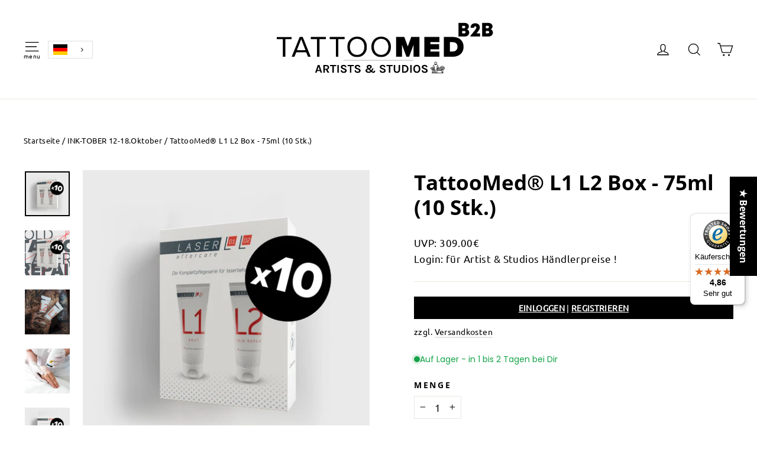

--- FILE ---
content_type: text/json
request_url: https://conf.config-security.com/model
body_size: 85
content:
{"title":"recommendation AI model (keras)","structure":"release_id=0x74:67:2b:43:27:5b:28:33:39:4c:5b:27:36:24:6f:4f:72:4b:4d:31:5f:4f:2a:5d:47:79:3b:39:4a;keras;pblflwd9kty2iq6x2rmqvb7cpnm3uzhplzusypo1jhqrlm4h1nxv7pf34hqyfywzmmgix7sd","weights":"../weights/74672b43.h5","biases":"../biases/74672b43.h5"}

--- FILE ---
content_type: image/svg+xml
request_url: https://b2b.tattoomed.de/cdn/shop/files/1_400x.svg?v=1680779283
body_size: 8449
content:
<svg xmlns="http://www.w3.org/2000/svg" xmlns:xlink="http://www.w3.org/1999/xlink" width="1200" zoomAndPan="magnify" viewBox="0 0 900 225" height="300" preserveAspectRatio="xMidYMid meet" version="1.0"><defs><g/><clipPath id="1d32de4749"><path d="M 62.542969 66 L 120 66 L 120 142 L 62.542969 142 Z M 62.542969 66 " clip-rule="nonzero"/></clipPath><clipPath id="f336ce1771"><path d="M 331 65 L 406 65 L 406 143.226562 L 331 143.226562 Z M 331 65 " clip-rule="nonzero"/></clipPath><clipPath id="f25a45288c"><path d="M 422 65 L 498 65 L 498 143.226562 L 422 143.226562 Z M 422 65 " clip-rule="nonzero"/></clipPath><clipPath id="34382e7a67"><path d="M 647.304688 182 L 660 182 L 660 190 L 647.304688 190 Z M 647.304688 182 " clip-rule="nonzero"/></clipPath><clipPath id="4e7bfbd308"><path d="M 675 182 L 702.804688 182 L 702.804688 190 L 675 190 Z M 675 182 " clip-rule="nonzero"/></clipPath></defs><g clip-path="url(#1d32de4749)"><path fill="#000000" d="M 86.335938 74.808594 L 62.542969 74.808594 L 62.542969 66.441406 L 119.59375 66.441406 L 119.59375 74.808594 L 95.636719 74.808594 L 95.636719 141.851562 L 86.335938 141.851562 Z M 86.335938 74.808594 " fill-opacity="1" fill-rule="nonzero"/></g><path fill="#000000" d="M 175.027344 125.117188 L 136.972656 125.117188 L 130.265625 141.851562 L 119.890625 141.851562 L 150.109375 66.441406 L 161.722656 66.441406 L 192.050781 141.851562 L 181.679688 141.851562 Z M 139.621094 116.753906 L 172.207031 116.753906 L 155.972656 74.808594 Z M 139.621094 116.753906 " fill-opacity="1" fill-rule="nonzero"/><path fill="#000000" d="M 216.238281 74.808594 L 192.445312 74.808594 L 192.445312 66.441406 L 249.511719 66.441406 L 249.511719 74.808594 L 225.550781 74.808594 L 225.550781 141.851562 L 216.195312 141.851562 Z M 216.238281 74.808594 " fill-opacity="1" fill-rule="nonzero"/><path fill="#000000" d="M 287.945312 74.808594 L 264.15625 74.808594 L 264.15625 66.441406 L 321.207031 66.441406 L 321.207031 74.808594 L 297.246094 74.808594 L 297.246094 141.851562 L 287.890625 141.851562 Z M 287.945312 74.808594 " fill-opacity="1" fill-rule="nonzero"/><g clip-path="url(#f336ce1771)"><path fill="#000000" d="M 368.648438 65.199219 C 390.859375 65.199219 405.96875 81.929688 405.96875 104.203125 C 405.96875 126.476562 390.929688 143.207031 368.648438 143.207031 C 346.363281 143.207031 331.328125 126.476562 331.328125 104.203125 C 331.328125 81.929688 346.320312 65.199219 368.648438 65.199219 Z M 368.648438 73.5625 C 351.734375 73.5625 341.023438 86.566406 341.023438 104.203125 C 341.023438 121.839844 351.734375 134.839844 368.648438 134.839844 C 385.558594 134.839844 396.269531 121.726562 396.269531 104.203125 C 396.269531 86.679688 385.445312 73.5625 368.648438 73.5625 Z M 368.648438 73.5625 " fill-opacity="1" fill-rule="nonzero"/></g><g clip-path="url(#f25a45288c)"><path fill="#000000" d="M 460.058594 65.199219 C 482.269531 65.199219 497.378906 81.929688 497.378906 104.203125 C 497.378906 126.476562 482.269531 143.207031 460.058594 143.207031 C 437.847656 143.207031 422.738281 126.476562 422.738281 104.203125 C 422.738281 81.929688 437.734375 65.199219 460.058594 65.199219 Z M 460.058594 73.5625 C 443.144531 73.5625 432.433594 86.566406 432.433594 104.203125 C 432.433594 121.839844 443.144531 134.839844 460.058594 134.839844 C 476.972656 134.839844 487.683594 121.726562 487.683594 104.203125 C 487.683594 86.679688 476.902344 73.5625 460.058594 73.5625 Z M 460.058594 73.5625 " fill-opacity="1" fill-rule="nonzero"/></g><path fill="#000000" d="M 583.253906 141.851562 L 583.253906 96.515625 L 566.453125 141.851562 L 556.304688 141.851562 L 539.503906 96.515625 L 539.503906 141.851562 L 516.730469 141.851562 L 516.730469 66.441406 L 548.1875 66.441406 L 561.378906 102.621094 L 574.570312 66.441406 L 606.027344 66.441406 L 606.027344 141.851562 Z M 583.253906 141.851562 " fill-opacity="1" fill-rule="nonzero"/><path fill="#000000" d="M 624.519531 141.851562 L 624.519531 66.441406 L 681.570312 66.441406 L 681.570312 86.339844 L 647.292969 86.339844 L 647.292969 93.800781 L 680.78125 93.800781 L 680.78125 113.699219 L 647.292969 113.699219 L 647.292969 121.953125 L 681.570312 121.953125 L 681.570312 141.851562 Z M 624.519531 141.851562 " fill-opacity="1" fill-rule="nonzero"/><path fill="#000000" d="M 698.863281 141.851562 L 698.863281 66.441406 L 732.464844 66.441406 C 756.140625 66.441406 773.730469 80.007812 773.730469 104.089844 C 773.730469 128.171875 756.140625 141.851562 732.574219 141.851562 Z M 750.617188 104.089844 C 750.617188 93.914062 744.753906 86.339844 732.574219 86.339844 L 721.640625 86.339844 L 721.640625 121.953125 L 732.464844 121.953125 C 743.851562 121.953125 750.617188 113.585938 750.617188 104.089844 Z M 750.617188 104.089844 " fill-opacity="1" fill-rule="nonzero"/><g fill="#000000" fill-opacity="1"><g transform="translate(749.546033, 64.721204)"><g><path d="M 37.773438 -27.332031 C 41.699219 -29.773438 44.292969 -33.921875 44.292969 -38.515625 C 44.292969 -46.21875 37.550781 -51.773438 28.367188 -51.773438 L 4.960938 -51.773438 L 4.960938 0.0742188 L 28.886719 0.0742188 C 38.441406 0.0742188 45.699219 -6.296875 45.699219 -14.738281 C 45.699219 -20.367188 42.660156 -25.035156 37.773438 -27.332031 Z M 30.738281 -36.144531 C 30.738281 -33.476562 28.886719 -31.625 25.921875 -31.625 L 18.664062 -31.625 L 18.664062 -40.664062 L 25.921875 -40.664062 C 28.886719 -40.664062 30.738281 -38.882812 30.738281 -36.144531 Z M 26.441406 -11.703125 L 18.664062 -11.703125 L 18.664062 -21.109375 L 26.441406 -21.109375 C 29.550781 -21.109375 31.550781 -19.183594 31.550781 -16.441406 C 31.550781 -13.628906 29.550781 -11.703125 26.441406 -11.703125 Z M 26.441406 -11.703125 "/></g></g></g><g fill="#000000" fill-opacity="1"><g transform="translate(797.762486, 64.721204)"><g><path d="M 24.886719 -11.628906 C 35.402344 -23.847656 37.699219 -28.589844 37.699219 -34.8125 C 37.699219 -44.070312 30.515625 -50.4375 20.070312 -50.4375 C 9.257812 -50.4375 2.742188 -43.921875 2.742188 -33.921875 L 2.742188 -33.035156 L 15.777344 -33.035156 L 15.777344 -33.996094 C 15.777344 -36.957031 17.480469 -38.808594 20.21875 -38.808594 C 22.738281 -38.808594 24.515625 -37.03125 24.515625 -34.367188 C 24.515625 -30.144531 21.773438 -26.367188 1.925781 -2.960938 L 1.925781 0 L 38.589844 0 L 38.589844 -11.628906 Z M 24.886719 -11.628906 "/></g></g></g><g fill="#000000" fill-opacity="1"><g transform="translate(839.609335, 64.721204)"><g><path d="M 37.773438 -27.332031 C 41.699219 -29.773438 44.292969 -33.921875 44.292969 -38.515625 C 44.292969 -46.21875 37.550781 -51.773438 28.367188 -51.773438 L 4.960938 -51.773438 L 4.960938 0.0742188 L 28.886719 0.0742188 C 38.441406 0.0742188 45.699219 -6.296875 45.699219 -14.738281 C 45.699219 -20.367188 42.660156 -25.035156 37.773438 -27.332031 Z M 30.738281 -36.144531 C 30.738281 -33.476562 28.886719 -31.625 25.921875 -31.625 L 18.664062 -31.625 L 18.664062 -40.664062 L 25.921875 -40.664062 C 28.886719 -40.664062 30.738281 -38.882812 30.738281 -36.144531 Z M 26.441406 -11.703125 L 18.664062 -11.703125 L 18.664062 -21.109375 L 26.441406 -21.109375 C 29.550781 -21.109375 31.550781 -19.183594 31.550781 -16.441406 C 31.550781 -13.628906 29.550781 -11.703125 26.441406 -11.703125 Z M 26.441406 -11.703125 "/></g></g></g><g fill="#000000" fill-opacity="1"><g transform="translate(207.923461, 202.731779)"><g><path d="M 1 0 L 10.984375 -29.359375 L 17.6875 -29.359375 L 27.28125 0 L 21.671875 0 L 19.625 -6.328125 L 8.734375 -6.328125 L 6.65625 0 Z M 10.09375 -10.359375 L 18.359375 -10.359375 L 14.25 -22.984375 Z M 10.09375 -10.359375 "/></g></g></g><g fill="#000000" fill-opacity="1"><g transform="translate(236.22096, 202.731779)"><g><path d="M 4.203125 0 L 4.203125 -29.359375 L 15.0625 -29.359375 C 18.570312 -29.359375 21.265625 -28.535156 23.140625 -26.890625 C 25.023438 -25.242188 25.96875 -23.066406 25.96875 -20.359375 C 25.96875 -17.691406 25.023438 -15.535156 23.140625 -13.890625 C 21.265625 -12.253906 18.570312 -11.4375 15.0625 -11.4375 L 9.546875 -11.4375 L 9.546875 0 Z M 20.078125 0 L 12.296875 -13.75 L 18 -13.75 L 27.046875 0 Z M 9.546875 -15.015625 L 14.515625 -15.015625 C 16.472656 -15.015625 17.957031 -15.460938 18.96875 -16.359375 C 19.976562 -17.253906 20.484375 -18.421875 20.484375 -19.859375 C 20.484375 -21.316406 20.023438 -22.492188 19.109375 -23.390625 C 18.191406 -24.296875 16.84375 -24.75 15.0625 -24.75 L 9.546875 -24.75 Z M 9.546875 -15.015625 "/></g></g></g><g fill="#000000" fill-opacity="1"><g transform="translate(265.332778, 202.731779)"><g><path d="M 0.265625 -24.75 L 0.265625 -29.359375 L 23.796875 -29.359375 L 23.796875 -24.75 L 13.5 -24.75 L 14.703125 -25.96875 L 14.703125 0 L 9.359375 0 L 9.359375 -25.96875 L 10.5625 -24.75 Z M 0.265625 -24.75 "/></g></g></g><g fill="#000000" fill-opacity="1"><g transform="translate(289.377734, 202.731779)"><g><path d="M 4.203125 0 L 4.203125 -29.359375 L 9.546875 -29.359375 L 9.546875 0 Z M 4.203125 0 "/></g></g></g><g fill="#000000" fill-opacity="1"><g transform="translate(303.153258, 202.731779)"><g><path d="M 14.4375 0.640625 C 12.394531 0.640625 10.519531 0.285156 8.8125 -0.421875 C 7.101562 -1.140625 5.710938 -2.21875 4.640625 -3.65625 C 3.578125 -5.101562 3.007812 -6.945312 2.9375 -9.1875 L 8.1875 -9.1875 C 8.1875 -8.050781 8.460938 -7.117188 9.015625 -6.390625 C 9.578125 -5.671875 10.328125 -5.132812 11.265625 -4.78125 C 12.210938 -4.425781 13.253906 -4.25 14.390625 -4.25 C 15.472656 -4.25 16.4375 -4.390625 17.28125 -4.671875 C 18.132812 -4.960938 18.804688 -5.375 19.296875 -5.90625 C 19.785156 -6.445312 20.03125 -7.085938 20.03125 -7.828125 C 20.03125 -8.804688 19.734375 -9.570312 19.140625 -10.125 C 18.546875 -10.6875 17.59375 -11.203125 16.28125 -11.671875 L 10.5 -13.984375 C 8.238281 -14.867188 6.503906 -15.898438 5.296875 -17.078125 C 4.085938 -18.253906 3.484375 -19.875 3.484375 -21.9375 C 3.484375 -24.320312 4.425781 -26.25 6.3125 -27.71875 C 8.195312 -29.195312 10.828125 -29.9375 14.203125 -29.9375 C 17.492188 -29.9375 20.035156 -29.171875 21.828125 -27.640625 C 23.617188 -26.117188 24.632812 -23.992188 24.875 -21.265625 L 19.625 -21.265625 C 19.4375 -22.421875 18.910156 -23.347656 18.046875 -24.046875 C 17.191406 -24.753906 15.910156 -25.109375 14.203125 -25.109375 C 12.691406 -25.109375 11.5 -24.796875 10.625 -24.171875 C 9.75 -23.546875 9.3125 -22.753906 9.3125 -21.796875 C 9.3125 -20.984375 9.585938 -20.335938 10.140625 -19.859375 C 10.691406 -19.390625 11.546875 -18.9375 12.703125 -18.5 L 19.140625 -16.015625 C 21.304688 -15.171875 22.96875 -14.109375 24.125 -12.828125 C 25.289062 -11.546875 25.875 -9.9375 25.875 -8 C 25.875 -6.238281 25.425781 -4.710938 24.53125 -3.421875 C 23.644531 -2.140625 22.347656 -1.140625 20.640625 -0.421875 C 18.941406 0.285156 16.875 0.640625 14.4375 0.640625 Z M 14.4375 0.640625 "/></g></g></g><g fill="#000000" fill-opacity="1"><g transform="translate(331.993635, 202.731779)"><g><path d="M 0.265625 -24.75 L 0.265625 -29.359375 L 23.796875 -29.359375 L 23.796875 -24.75 L 13.5 -24.75 L 14.703125 -25.96875 L 14.703125 0 L 9.359375 0 L 9.359375 -25.96875 L 10.5625 -24.75 Z M 0.265625 -24.75 "/></g></g></g><g fill="#000000" fill-opacity="1"><g transform="translate(356.038595, 202.731779)"><g><path d="M 14.4375 0.640625 C 12.394531 0.640625 10.519531 0.285156 8.8125 -0.421875 C 7.101562 -1.140625 5.710938 -2.21875 4.640625 -3.65625 C 3.578125 -5.101562 3.007812 -6.945312 2.9375 -9.1875 L 8.1875 -9.1875 C 8.1875 -8.050781 8.460938 -7.117188 9.015625 -6.390625 C 9.578125 -5.671875 10.328125 -5.132812 11.265625 -4.78125 C 12.210938 -4.425781 13.253906 -4.25 14.390625 -4.25 C 15.472656 -4.25 16.4375 -4.390625 17.28125 -4.671875 C 18.132812 -4.960938 18.804688 -5.375 19.296875 -5.90625 C 19.785156 -6.445312 20.03125 -7.085938 20.03125 -7.828125 C 20.03125 -8.804688 19.734375 -9.570312 19.140625 -10.125 C 18.546875 -10.6875 17.59375 -11.203125 16.28125 -11.671875 L 10.5 -13.984375 C 8.238281 -14.867188 6.503906 -15.898438 5.296875 -17.078125 C 4.085938 -18.253906 3.484375 -19.875 3.484375 -21.9375 C 3.484375 -24.320312 4.425781 -26.25 6.3125 -27.71875 C 8.195312 -29.195312 10.828125 -29.9375 14.203125 -29.9375 C 17.492188 -29.9375 20.035156 -29.171875 21.828125 -27.640625 C 23.617188 -26.117188 24.632812 -23.992188 24.875 -21.265625 L 19.625 -21.265625 C 19.4375 -22.421875 18.910156 -23.347656 18.046875 -24.046875 C 17.191406 -24.753906 15.910156 -25.109375 14.203125 -25.109375 C 12.691406 -25.109375 11.5 -24.796875 10.625 -24.171875 C 9.75 -23.546875 9.3125 -22.753906 9.3125 -21.796875 C 9.3125 -20.984375 9.585938 -20.335938 10.140625 -19.859375 C 10.691406 -19.390625 11.546875 -18.9375 12.703125 -18.5 L 19.140625 -16.015625 C 21.304688 -15.171875 22.96875 -14.109375 24.125 -12.828125 C 25.289062 -11.546875 25.875 -9.9375 25.875 -8 C 25.875 -6.238281 25.425781 -4.710938 24.53125 -3.421875 C 23.644531 -2.140625 22.347656 -1.140625 20.640625 -0.421875 C 18.941406 0.285156 16.875 0.640625 14.4375 0.640625 Z M 14.4375 0.640625 "/></g></g></g><g fill="#000000" fill-opacity="1"><g transform="translate(384.878972, 202.731779)"><g/></g></g><g fill="#000000" fill-opacity="1"><g transform="translate(396.324635, 202.731779)"><g><path d="M 34.203125 0.640625 C 32.734375 0.640625 31.363281 0.316406 30.09375 -0.328125 C 28.832031 -0.972656 27.488281 -1.945312 26.0625 -3.25 L 11.71875 -16.234375 C 10.769531 -17.097656 9.988281 -18.085938 9.375 -19.203125 C 8.757812 -20.316406 8.453125 -21.484375 8.453125 -22.703125 C 8.453125 -24.035156 8.835938 -25.238281 9.609375 -26.3125 C 10.378906 -27.394531 11.503906 -28.253906 12.984375 -28.890625 C 14.460938 -29.535156 16.253906 -29.859375 18.359375 -29.859375 C 20.398438 -29.859375 22.140625 -29.539062 23.578125 -28.90625 C 25.015625 -28.269531 26.117188 -27.414062 26.890625 -26.34375 C 27.660156 -25.28125 28.046875 -24.097656 28.046875 -22.796875 C 28.046875 -21.441406 27.710938 -20.222656 27.046875 -19.140625 C 26.390625 -18.066406 25.394531 -17.101562 24.0625 -16.25 C 22.738281 -15.394531 21.082031 -14.640625 19.09375 -13.984375 L 16.28125 -16.59375 C 17.632812 -17.125 18.742188 -17.664062 19.609375 -18.21875 C 20.484375 -18.769531 21.128906 -19.359375 21.546875 -19.984375 C 21.960938 -20.617188 22.171875 -21.332031 22.171875 -22.125 C 22.171875 -23.019531 21.816406 -23.757812 21.109375 -24.34375 C 20.410156 -24.9375 19.492188 -25.234375 18.359375 -25.234375 C 17.046875 -25.234375 16.046875 -24.910156 15.359375 -24.265625 C 14.679688 -23.628906 14.34375 -22.851562 14.34375 -21.9375 C 14.34375 -21.238281 14.515625 -20.582031 14.859375 -19.96875 C 15.203125 -19.351562 15.738281 -18.710938 16.46875 -18.046875 L 30.359375 -5.515625 C 30.910156 -5.046875 31.421875 -4.6875 31.890625 -4.4375 C 32.367188 -4.195312 32.957031 -4.078125 33.65625 -4.078125 C 34.375 -4.078125 34.992188 -4.335938 35.515625 -4.859375 C 36.035156 -5.390625 36.320312 -6.242188 36.375 -7.421875 L 41.203125 -7.421875 C 41.148438 -4.960938 40.539062 -3.003906 39.375 -1.546875 C 38.21875 -0.0859375 36.492188 0.640625 34.203125 0.640625 Z M 16.28125 0.640625 C 14.613281 0.640625 13.046875 0.414062 11.578125 -0.03125 C 10.117188 -0.488281 8.828125 -1.125 7.703125 -1.9375 C 6.585938 -2.757812 5.71875 -3.71875 5.09375 -4.8125 C 4.46875 -5.90625 4.15625 -7.09375 4.15625 -8.375 C 4.15625 -10.6875 5.101562 -12.445312 7 -13.65625 C 8.894531 -14.863281 11.519531 -15.601562 14.875 -15.875 L 16.59375 -12.984375 C 14.289062 -12.785156 12.625 -12.320312 11.59375 -11.59375 C 10.5625 -10.863281 10.046875 -9.894531 10.046875 -8.6875 C 10.046875 -7.851562 10.289062 -7.097656 10.78125 -6.421875 C 11.28125 -5.753906 12 -5.21875 12.9375 -4.8125 C 13.875 -4.40625 15.003906 -4.203125 16.328125 -4.203125 C 18.015625 -4.203125 19.570312 -4.535156 21 -5.203125 C 22.4375 -5.878906 23.757812 -6.816406 24.96875 -8.015625 C 26.1875 -9.210938 27.289062 -10.617188 28.28125 -12.234375 C 29.28125 -13.859375 30.164062 -15.628906 30.9375 -17.546875 L 34.515625 -15.5625 C 33.703125 -13.144531 32.695312 -10.945312 31.5 -8.96875 C 30.300781 -6.988281 28.929688 -5.28125 27.390625 -3.84375 C 25.847656 -2.414062 24.144531 -1.3125 22.28125 -0.53125 C 20.425781 0.25 18.425781 0.640625 16.28125 0.640625 Z M 16.28125 0.640625 "/></g></g></g><g fill="#000000" fill-opacity="1"><g transform="translate(439.981052, 202.731779)"><g/></g></g><g fill="#000000" fill-opacity="1"><g transform="translate(451.426733, 202.731779)"><g><path d="M 14.4375 0.640625 C 12.394531 0.640625 10.519531 0.285156 8.8125 -0.421875 C 7.101562 -1.140625 5.710938 -2.21875 4.640625 -3.65625 C 3.578125 -5.101562 3.007812 -6.945312 2.9375 -9.1875 L 8.1875 -9.1875 C 8.1875 -8.050781 8.460938 -7.117188 9.015625 -6.390625 C 9.578125 -5.671875 10.328125 -5.132812 11.265625 -4.78125 C 12.210938 -4.425781 13.253906 -4.25 14.390625 -4.25 C 15.472656 -4.25 16.4375 -4.390625 17.28125 -4.671875 C 18.132812 -4.960938 18.804688 -5.375 19.296875 -5.90625 C 19.785156 -6.445312 20.03125 -7.085938 20.03125 -7.828125 C 20.03125 -8.804688 19.734375 -9.570312 19.140625 -10.125 C 18.546875 -10.6875 17.59375 -11.203125 16.28125 -11.671875 L 10.5 -13.984375 C 8.238281 -14.867188 6.503906 -15.898438 5.296875 -17.078125 C 4.085938 -18.253906 3.484375 -19.875 3.484375 -21.9375 C 3.484375 -24.320312 4.425781 -26.25 6.3125 -27.71875 C 8.195312 -29.195312 10.828125 -29.9375 14.203125 -29.9375 C 17.492188 -29.9375 20.035156 -29.171875 21.828125 -27.640625 C 23.617188 -26.117188 24.632812 -23.992188 24.875 -21.265625 L 19.625 -21.265625 C 19.4375 -22.421875 18.910156 -23.347656 18.046875 -24.046875 C 17.191406 -24.753906 15.910156 -25.109375 14.203125 -25.109375 C 12.691406 -25.109375 11.5 -24.796875 10.625 -24.171875 C 9.75 -23.546875 9.3125 -22.753906 9.3125 -21.796875 C 9.3125 -20.984375 9.585938 -20.335938 10.140625 -19.859375 C 10.691406 -19.390625 11.546875 -18.9375 12.703125 -18.5 L 19.140625 -16.015625 C 21.304688 -15.171875 22.96875 -14.109375 24.125 -12.828125 C 25.289062 -11.546875 25.875 -9.9375 25.875 -8 C 25.875 -6.238281 25.425781 -4.710938 24.53125 -3.421875 C 23.644531 -2.140625 22.347656 -1.140625 20.640625 -0.421875 C 18.941406 0.285156 16.875 0.640625 14.4375 0.640625 Z M 14.4375 0.640625 "/></g></g></g><g fill="#000000" fill-opacity="1"><g transform="translate(480.267119, 202.731779)"><g><path d="M 0.265625 -24.75 L 0.265625 -29.359375 L 23.796875 -29.359375 L 23.796875 -24.75 L 13.5 -24.75 L 14.703125 -25.96875 L 14.703125 0 L 9.359375 0 L 9.359375 -25.96875 L 10.5625 -24.75 Z M 0.265625 -24.75 "/></g></g></g><g fill="#000000" fill-opacity="1"><g transform="translate(504.312079, 202.731779)"><g><path d="M 3.75 -29.359375 L 9.09375 -29.359375 L 9.09375 -11.078125 C 9.09375 -8.671875 9.707031 -6.929688 10.9375 -5.859375 C 12.164062 -4.785156 13.738281 -4.25 15.65625 -4.25 C 17.582031 -4.25 19.15625 -4.785156 20.375 -5.859375 C 21.59375 -6.929688 22.203125 -8.671875 22.203125 -11.078125 L 22.203125 -29.359375 L 27.546875 -29.359375 L 27.546875 -11.078125 C 27.546875 -8.609375 27.070312 -6.5 26.125 -4.75 C 25.175781 -3 23.816406 -1.660156 22.046875 -0.734375 C 20.273438 0.179688 18.144531 0.640625 15.65625 0.640625 C 13.164062 0.640625 11.035156 0.179688 9.265625 -0.734375 C 7.492188 -1.660156 6.128906 -3 5.171875 -4.75 C 4.222656 -6.5 3.75 -8.609375 3.75 -11.078125 Z M 3.75 -29.359375 "/></g></g></g><g fill="#000000" fill-opacity="1"><g transform="translate(535.527568, 202.731779)"><g><path d="M 4.203125 -29.359375 L 13.703125 -29.359375 C 16.691406 -29.359375 19.304688 -28.757812 21.546875 -27.5625 C 23.796875 -26.363281 25.546875 -24.660156 26.796875 -22.453125 C 28.046875 -20.253906 28.671875 -17.65625 28.671875 -14.65625 C 28.671875 -11.6875 28.046875 -9.101562 26.796875 -6.90625 C 25.546875 -4.71875 23.796875 -3.019531 21.546875 -1.8125 C 19.304688 -0.601562 16.691406 0 13.703125 0 L 4.203125 0 Z M 9.546875 -24.515625 L 9.546875 -4.796875 L 13.703125 -4.796875 C 15.609375 -4.796875 17.25 -5.222656 18.625 -6.078125 C 20 -6.941406 21.0625 -8.113281 21.8125 -9.59375 C 22.5625 -11.082031 22.9375 -12.769531 22.9375 -14.65625 C 22.9375 -16.570312 22.5625 -18.269531 21.8125 -19.75 C 21.0625 -21.226562 20 -22.390625 18.625 -23.234375 C 17.25 -24.085938 15.609375 -24.515625 13.703125 -24.515625 Z M 9.546875 -24.515625 "/></g></g></g><g fill="#000000" fill-opacity="1"><g transform="translate(566.584686, 202.731779)"><g><path d="M 4.203125 0 L 4.203125 -29.359375 L 9.546875 -29.359375 L 9.546875 0 Z M 4.203125 0 "/></g></g></g><g fill="#000000" fill-opacity="1"><g transform="translate(580.360192, 202.731779)"><g><path d="M 15.421875 0.640625 C 12.816406 0.640625 10.515625 0.0664062 8.515625 -1.078125 C 6.515625 -2.222656 4.945312 -3.9375 3.8125 -6.21875 C 2.6875 -8.5 2.125 -11.328125 2.125 -14.703125 C 2.125 -18.140625 2.6875 -20.984375 3.8125 -23.234375 C 4.945312 -25.492188 6.515625 -27.175781 8.515625 -28.28125 C 10.515625 -29.382812 12.816406 -29.9375 15.421875 -29.9375 C 18.046875 -29.9375 20.359375 -29.367188 22.359375 -28.234375 C 24.367188 -27.097656 25.9375 -25.398438 27.0625 -23.140625 C 28.195312 -20.878906 28.765625 -18.066406 28.765625 -14.703125 C 28.765625 -11.273438 28.195312 -8.421875 27.0625 -6.140625 C 25.9375 -3.867188 24.367188 -2.171875 22.359375 -1.046875 C 20.359375 0.078125 18.046875 0.640625 15.421875 0.640625 Z M 15.421875 -4.203125 C 17.816406 -4.203125 19.71875 -5.109375 21.125 -6.921875 C 22.539062 -8.734375 23.25 -11.34375 23.25 -14.75 C 23.25 -18.03125 22.539062 -20.582031 21.125 -22.40625 C 19.71875 -24.238281 17.816406 -25.15625 15.421875 -25.15625 C 13.066406 -25.15625 11.179688 -24.238281 9.765625 -22.40625 C 8.347656 -20.570312 7.640625 -18.003906 7.640625 -14.703125 C 7.640625 -11.304688 8.347656 -8.707031 9.765625 -6.90625 C 11.179688 -5.101562 13.066406 -4.203125 15.421875 -4.203125 Z M 15.421875 -4.203125 "/></g></g></g><g fill="#000000" fill-opacity="1"><g transform="translate(611.23635, 202.731779)"><g><path d="M 14.4375 0.640625 C 12.394531 0.640625 10.519531 0.285156 8.8125 -0.421875 C 7.101562 -1.140625 5.710938 -2.21875 4.640625 -3.65625 C 3.578125 -5.101562 3.007812 -6.945312 2.9375 -9.1875 L 8.1875 -9.1875 C 8.1875 -8.050781 8.460938 -7.117188 9.015625 -6.390625 C 9.578125 -5.671875 10.328125 -5.132812 11.265625 -4.78125 C 12.210938 -4.425781 13.253906 -4.25 14.390625 -4.25 C 15.472656 -4.25 16.4375 -4.390625 17.28125 -4.671875 C 18.132812 -4.960938 18.804688 -5.375 19.296875 -5.90625 C 19.785156 -6.445312 20.03125 -7.085938 20.03125 -7.828125 C 20.03125 -8.804688 19.734375 -9.570312 19.140625 -10.125 C 18.546875 -10.6875 17.59375 -11.203125 16.28125 -11.671875 L 10.5 -13.984375 C 8.238281 -14.867188 6.503906 -15.898438 5.296875 -17.078125 C 4.085938 -18.253906 3.484375 -19.875 3.484375 -21.9375 C 3.484375 -24.320312 4.425781 -26.25 6.3125 -27.71875 C 8.195312 -29.195312 10.828125 -29.9375 14.203125 -29.9375 C 17.492188 -29.9375 20.035156 -29.171875 21.828125 -27.640625 C 23.617188 -26.117188 24.632812 -23.992188 24.875 -21.265625 L 19.625 -21.265625 C 19.4375 -22.421875 18.910156 -23.347656 18.046875 -24.046875 C 17.191406 -24.753906 15.910156 -25.109375 14.203125 -25.109375 C 12.691406 -25.109375 11.5 -24.796875 10.625 -24.171875 C 9.75 -23.546875 9.3125 -22.753906 9.3125 -21.796875 C 9.3125 -20.984375 9.585938 -20.335938 10.140625 -19.859375 C 10.691406 -19.390625 11.546875 -18.9375 12.703125 -18.5 L 19.140625 -16.015625 C 21.304688 -15.171875 22.96875 -14.109375 24.125 -12.828125 C 25.289062 -11.546875 25.875 -9.9375 25.875 -8 C 25.875 -6.238281 25.425781 -4.710938 24.53125 -3.421875 C 23.644531 -2.140625 22.347656 -1.140625 20.640625 -0.421875 C 18.941406 0.285156 16.875 0.640625 14.4375 0.640625 Z M 14.4375 0.640625 "/></g></g></g><path fill="#000000" d="M 692.839844 204.992188 L 694.804688 204.992188 C 695.042969 204.992188 695.242188 204.90625 695.40625 204.742188 C 695.574219 204.578125 695.65625 204.378906 695.65625 204.144531 L 695.65625 191.015625 C 695.644531 190.792969 695.558594 190.601562 695.394531 190.445312 C 695.226562 190.292969 695.03125 190.214844 694.804688 190.214844 C 694.578125 190.214844 694.382812 190.292969 694.21875 190.445312 C 694.054688 190.601562 693.964844 190.792969 693.953125 191.015625 L 693.953125 203.296875 L 693.46875 203.296875 L 690.703125 194.472656 L 690.703125 191.015625 C 690.703125 190.785156 690.621094 190.585938 690.457031 190.421875 C 690.289062 190.257812 690.089844 190.175781 689.855469 190.175781 C 689.621094 190.175781 689.417969 190.257812 689.253906 190.421875 C 689.085938 190.585938 689.003906 190.785156 689.003906 191.015625 L 689.003906 194.609375 C 689.003906 194.691406 689.015625 194.777344 689.042969 194.859375 L 692.03125 204.398438 C 692.085938 204.574219 692.1875 204.714844 692.335938 204.824219 C 692.484375 204.933594 692.652344 204.988281 692.839844 204.992188 Z M 692.839844 204.992188 " fill-opacity="1" fill-rule="nonzero"/><path fill="#000000" d="M 655.125 204.992188 L 657.09375 204.992188 C 657.28125 204.992188 657.449219 204.9375 657.597656 204.828125 C 657.746094 204.71875 657.851562 204.574219 657.90625 204.398438 L 660.890625 194.847656 C 660.917969 194.769531 660.929688 194.683594 660.929688 194.597656 L 660.929688 191.015625 C 660.921875 190.792969 660.832031 190.601562 660.667969 190.445312 C 660.503906 190.292969 660.308594 190.214844 660.082031 190.214844 C 659.855469 190.214844 659.65625 190.292969 659.492188 190.445312 C 659.328125 190.601562 659.242188 190.792969 659.230469 191.015625 L 659.230469 194.480469 L 656.464844 203.304688 L 655.976562 203.304688 L 655.976562 191.023438 C 655.976562 190.789062 655.890625 190.59375 655.726562 190.425781 C 655.558594 190.261719 655.359375 190.179688 655.125 190.179688 C 654.890625 190.179688 654.691406 190.261719 654.523438 190.425781 C 654.359375 190.59375 654.277344 190.789062 654.277344 191.023438 L 654.277344 204.152344 C 654.277344 204.382812 654.359375 204.582031 654.527344 204.746094 C 654.691406 204.910156 654.890625 204.992188 655.125 204.992188 Z M 655.125 204.992188 " fill-opacity="1" fill-rule="nonzero"/><path fill="#000000" d="M 672.484375 195.449219 L 689.863281 195.449219 C 690.097656 195.449219 690.296875 195.367188 690.464844 195.203125 C 690.628906 195.039062 690.710938 194.839844 690.710938 194.609375 C 690.710938 194.375 690.628906 194.175781 690.464844 194.011719 C 690.296875 193.847656 690.097656 193.765625 689.863281 193.765625 L 672.484375 193.765625 C 672.25 193.765625 672.050781 193.847656 671.882812 194.011719 C 671.71875 194.175781 671.636719 194.375 671.636719 194.609375 C 671.636719 194.839844 671.71875 195.039062 671.882812 195.203125 C 672.050781 195.367188 672.25 195.449219 672.484375 195.449219 Z M 672.484375 195.449219 " fill-opacity="1" fill-rule="nonzero"/><path fill="#000000" d="M 652.914062 204.992188 L 697.023438 204.992188 C 697.25 204.980469 697.441406 204.894531 697.597656 204.730469 C 697.753906 204.566406 697.832031 204.371094 697.832031 204.148438 C 697.832031 203.921875 697.753906 203.726562 697.597656 203.566406 C 697.441406 203.402344 697.25 203.316406 697.023438 203.304688 L 652.914062 203.304688 C 652.6875 203.316406 652.496094 203.402344 652.339844 203.566406 C 652.183594 203.726562 652.105469 203.921875 652.105469 204.148438 C 652.105469 204.371094 652.183594 204.566406 652.339844 204.730469 C 652.496094 204.894531 652.6875 204.980469 652.914062 204.992188 Z M 652.914062 204.992188 " fill-opacity="1" fill-rule="nonzero"/><path fill="#000000" d="M 686.3125 183.019531 L 686.3125 181.308594 C 686.3125 181.03125 686.339844 180.753906 686.394531 180.480469 C 686.449219 180.207031 686.53125 179.945312 686.640625 179.6875 C 686.746094 179.429688 686.878906 179.183594 687.035156 178.953125 C 687.191406 178.722656 687.367188 178.507812 687.566406 178.3125 C 687.765625 178.113281 687.980469 177.9375 688.214844 177.785156 C 688.445312 177.628906 688.691406 177.5 688.953125 177.390625 C 689.210938 177.285156 689.476562 177.207031 689.753906 177.152344 C 690.027344 177.097656 690.304688 177.070312 690.585938 177.070312 L 694.230469 177.070312 C 694.511719 177.070312 694.789062 177.097656 695.0625 177.152344 C 695.335938 177.207031 695.605469 177.285156 695.863281 177.394531 C 696.125 177.5 696.371094 177.628906 696.601562 177.785156 C 696.835938 177.941406 697.050781 178.117188 697.25 178.3125 C 697.449219 178.507812 697.625 178.722656 697.78125 178.953125 C 697.9375 179.1875 698.070312 179.429688 698.175781 179.6875 C 698.285156 179.945312 698.367188 180.207031 698.421875 180.480469 C 698.476562 180.753906 698.503906 181.03125 698.503906 181.308594 L 698.503906 183.019531 C 698.503906 183.25 698.421875 183.449219 698.253906 183.613281 C 698.085938 183.773438 697.886719 183.855469 697.652344 183.851562 L 687.171875 183.851562 C 686.9375 183.855469 686.734375 183.777344 686.566406 183.613281 C 686.398438 183.453125 686.3125 183.253906 686.3125 183.019531 Z M 696.804688 181.308594 C 696.804688 180.96875 696.738281 180.644531 696.605469 180.332031 C 696.476562 180.019531 696.289062 179.742188 696.046875 179.503906 C 695.808594 179.265625 695.527344 179.078125 695.214844 178.949219 C 694.898438 178.820312 694.570312 178.753906 694.230469 178.753906 L 690.585938 178.753906 C 690.246094 178.753906 689.917969 178.820312 689.601562 178.949219 C 689.285156 179.078125 689.007812 179.261719 688.765625 179.503906 C 688.527344 179.742188 688.339844 180.019531 688.207031 180.332031 C 688.078125 180.644531 688.011719 180.96875 688.011719 181.308594 L 688.011719 182.175781 L 696.804688 182.175781 Z M 696.804688 181.308594 " fill-opacity="1" fill-rule="nonzero"/><path fill="#000000" d="M 661.433594 204.144531 L 661.433594 189.269531 L 658.574219 189.269531 C 658.339844 189.269531 658.140625 189.1875 657.972656 189.023438 C 657.808594 188.855469 657.726562 188.65625 657.726562 188.425781 L 657.726562 177.34375 C 657.726562 176.980469 657.761719 176.617188 657.835938 176.257812 C 657.90625 175.898438 658.011719 175.550781 658.15625 175.210938 C 658.296875 174.875 658.46875 174.550781 658.675781 174.246094 C 658.878906 173.945312 659.113281 173.660156 659.375 173.402344 C 659.636719 173.144531 659.917969 172.914062 660.226562 172.710938 C 660.53125 172.507812 660.855469 172.335938 661.199219 172.195312 C 661.539062 172.054688 661.890625 171.949219 662.253906 171.875 C 662.613281 171.804688 662.980469 171.769531 663.347656 171.765625 L 671.414062 171.765625 C 671.78125 171.769531 672.148438 171.804688 672.507812 171.875 C 672.871094 171.949219 673.222656 172.054688 673.5625 172.195312 C 673.90625 172.335938 674.226562 172.507812 674.535156 172.710938 C 674.84375 172.914062 675.125 173.144531 675.386719 173.402344 C 675.648438 173.660156 675.882812 173.945312 676.085938 174.246094 C 676.292969 174.550781 676.464844 174.875 676.605469 175.210938 C 676.746094 175.550781 676.855469 175.898438 676.925781 176.257812 C 677 176.617188 677.035156 176.980469 677.035156 177.34375 L 677.035156 188.425781 C 677.035156 188.65625 676.953125 188.855469 676.789062 189.023438 C 676.621094 189.1875 676.421875 189.269531 676.1875 189.269531 L 673.324219 189.269531 L 673.324219 204.144531 C 673.324219 204.378906 673.242188 204.574219 673.078125 204.738281 C 672.914062 204.90625 672.71875 204.988281 672.484375 204.992188 L 662.28125 204.992188 C 662.046875 204.992188 661.847656 204.910156 661.679688 204.742188 C 661.515625 204.578125 661.433594 204.378906 661.433594 204.144531 Z M 671.628906 188.425781 C 671.632812 188.195312 671.714844 188 671.878906 187.839844 C 672.039062 187.675781 672.238281 187.59375 672.46875 187.589844 L 675.324219 187.589844 L 675.324219 177.34375 C 675.324219 176.828125 675.226562 176.332031 675.027344 175.855469 C 674.828125 175.378906 674.542969 174.960938 674.175781 174.59375 C 673.808594 174.230469 673.382812 173.949219 672.902344 173.75 C 672.421875 173.554688 671.921875 173.453125 671.402344 173.453125 L 663.347656 173.453125 C 662.828125 173.453125 662.328125 173.554688 661.847656 173.75 C 661.367188 173.949219 660.941406 174.230469 660.574219 174.59375 C 660.207031 174.960938 659.925781 175.378906 659.726562 175.855469 C 659.523438 176.332031 659.425781 176.828125 659.425781 177.34375 L 659.425781 187.582031 L 662.28125 187.582031 C 662.515625 187.582031 662.714844 187.664062 662.878906 187.824219 C 663.046875 187.988281 663.128906 188.183594 663.132812 188.414062 L 663.132812 203.292969 L 671.628906 203.292969 Z M 671.628906 188.425781 " fill-opacity="1" fill-rule="nonzero"/><path fill="#000000" d="M 667.378906 204.992188 C 667.613281 204.992188 667.816406 204.910156 667.980469 204.742188 C 668.148438 204.578125 668.230469 204.378906 668.230469 204.144531 L 668.230469 190.910156 C 668.21875 190.683594 668.132812 190.496094 667.96875 190.339844 C 667.804688 190.183594 667.609375 190.105469 667.378906 190.105469 C 667.152344 190.105469 666.957031 190.183594 666.792969 190.339844 C 666.628906 190.496094 666.539062 190.683594 666.53125 190.910156 L 666.53125 204.144531 C 666.53125 204.378906 666.613281 204.578125 666.777344 204.742188 C 666.945312 204.90625 667.144531 204.992188 667.378906 204.992188 Z M 667.378906 204.992188 " fill-opacity="1" fill-rule="nonzero"/><path fill="#000000" d="M 672.484375 189.269531 C 672.71875 189.265625 672.914062 189.183594 673.078125 189.019531 C 673.242188 188.851562 673.324219 188.65625 673.324219 188.425781 L 673.324219 178.546875 C 673.324219 178.3125 673.242188 178.113281 673.074219 177.949219 C 672.910156 177.785156 672.707031 177.703125 672.472656 177.703125 C 672.238281 177.703125 672.039062 177.785156 671.875 177.949219 C 671.707031 178.113281 671.625 178.3125 671.625 178.546875 L 671.625 188.425781 C 671.625 188.660156 671.707031 188.859375 671.875 189.023438 C 672.042969 189.191406 672.246094 189.273438 672.484375 189.269531 Z M 672.484375 189.269531 " fill-opacity="1" fill-rule="nonzero"/><path fill="#000000" d="M 662.28125 189.269531 C 662.519531 189.269531 662.71875 189.1875 662.882812 189.023438 C 663.050781 188.855469 663.132812 188.65625 663.132812 188.425781 L 663.132812 178.546875 C 663.132812 178.3125 663.050781 178.113281 662.882812 177.949219 C 662.71875 177.785156 662.515625 177.703125 662.28125 177.703125 C 662.046875 177.703125 661.847656 177.785156 661.683594 177.949219 C 661.515625 178.113281 661.433594 178.3125 661.433594 178.546875 L 661.433594 188.425781 C 661.433594 188.65625 661.515625 188.855469 661.679688 189.023438 C 661.847656 189.1875 662.046875 189.269531 662.28125 189.269531 Z M 662.28125 189.269531 " fill-opacity="1" fill-rule="nonzero"/><path fill="#000000" d="M 662.496094 165.980469 C 662.496094 165.660156 662.527344 165.347656 662.589844 165.035156 C 662.652344 164.722656 662.742188 164.417969 662.867188 164.125 C 662.988281 163.828125 663.140625 163.550781 663.316406 163.285156 C 663.496094 163.019531 663.699219 162.777344 663.925781 162.550781 C 664.152344 162.324219 664.398438 162.125 664.664062 161.949219 C 664.933594 161.769531 665.214844 161.621094 665.511719 161.5 C 665.808594 161.378906 666.113281 161.285156 666.425781 161.222656 C 666.742188 161.160156 667.058594 161.128906 667.382812 161.128906 C 667.703125 161.128906 668.019531 161.160156 668.335938 161.222656 C 668.648438 161.285156 668.953125 161.378906 669.25 161.5 C 669.546875 161.621094 669.828125 161.769531 670.097656 161.945312 C 670.363281 162.125 670.609375 162.324219 670.835938 162.550781 C 671.0625 162.773438 671.265625 163.019531 671.445312 163.285156 C 671.625 163.550781 671.773438 163.828125 671.898438 164.121094 C 672.019531 164.417969 672.113281 164.71875 672.175781 165.03125 C 672.238281 165.34375 672.269531 165.660156 672.269531 165.976562 C 672.269531 166.296875 672.238281 166.613281 672.175781 166.925781 C 672.113281 167.234375 672.019531 167.539062 671.894531 167.832031 C 671.773438 168.128906 671.621094 168.40625 671.445312 168.671875 C 671.265625 168.9375 671.0625 169.179688 670.835938 169.40625 C 670.609375 169.632812 670.363281 169.832031 670.09375 170.007812 C 669.828125 170.183594 669.546875 170.335938 669.25 170.457031 C 668.953125 170.578125 668.648438 170.671875 668.332031 170.730469 C 668.019531 170.792969 667.699219 170.824219 667.378906 170.824219 C 667.058594 170.824219 666.742188 170.792969 666.425781 170.730469 C 666.113281 170.667969 665.808594 170.574219 665.511719 170.453125 C 665.214844 170.332031 664.933594 170.183594 664.667969 170.007812 C 664.402344 169.828125 664.152344 169.628906 663.925781 169.402344 C 663.699219 169.179688 663.5 168.933594 663.320312 168.667969 C 663.140625 168.40625 662.992188 168.125 662.867188 167.832031 C 662.746094 167.539062 662.652344 167.234375 662.589844 166.925781 C 662.527344 166.613281 662.496094 166.296875 662.496094 165.980469 Z M 664.195312 165.980469 C 664.195312 166.398438 664.273438 166.800781 664.4375 167.1875 C 664.597656 167.578125 664.828125 167.917969 665.128906 168.214844 C 665.425781 168.511719 665.773438 168.738281 666.164062 168.902344 C 666.554688 169.0625 666.960938 169.140625 667.382812 169.140625 C 667.804688 169.140625 668.210938 169.058594 668.601562 168.898438 C 668.992188 168.738281 669.335938 168.511719 669.636719 168.214844 C 669.933594 167.917969 670.164062 167.574219 670.328125 167.1875 C 670.488281 166.800781 670.570312 166.398438 670.570312 165.976562 C 670.570312 165.558594 670.488281 165.15625 670.324219 164.769531 C 670.164062 164.378906 669.933594 164.039062 669.632812 163.742188 C 669.335938 163.445312 668.988281 163.21875 668.597656 163.058594 C 668.207031 162.898438 667.800781 162.816406 667.378906 162.816406 C 666.957031 162.820312 666.550781 162.898438 666.160156 163.058594 C 665.769531 163.21875 665.425781 163.449219 665.128906 163.746094 C 664.828125 164.042969 664.597656 164.382812 664.4375 164.769531 C 664.277344 165.15625 664.195312 165.558594 664.195312 165.980469 Z M 664.195312 165.980469 " fill-opacity="1" fill-rule="nonzero"/><g clip-path="url(#34382e7a67)"><path fill="#000000" d="M 647.304688 185.621094 C 647.304688 185.164062 647.394531 184.726562 647.570312 184.304688 C 647.746094 183.882812 648 183.507812 648.324219 183.1875 C 648.648438 182.863281 649.023438 182.613281 649.449219 182.441406 C 649.875 182.265625 650.316406 182.175781 650.777344 182.175781 L 658.574219 182.175781 C 658.808594 182.175781 659.003906 182.257812 659.167969 182.417969 C 659.332031 182.582031 659.414062 182.777344 659.414062 183.007812 L 659.414062 188.210938 C 659.417969 188.445312 659.335938 188.640625 659.171875 188.808594 C 659.007812 188.972656 658.808594 189.054688 658.574219 189.054688 L 650.777344 189.054688 C 650.316406 189.054688 649.875 188.964844 649.453125 188.792969 C 649.027344 188.617188 648.652344 188.371094 648.328125 188.046875 C 648 187.726562 647.75 187.355469 647.574219 186.933594 C 647.398438 186.515625 647.308594 186.078125 647.304688 185.621094 Z M 657.726562 183.863281 L 650.777344 183.863281 C 650.542969 183.863281 650.316406 183.90625 650.097656 183.996094 C 649.882812 184.085938 649.6875 184.210938 649.523438 184.375 C 649.355469 184.542969 649.226562 184.730469 649.136719 184.945312 C 649.046875 185.164062 649.003906 185.386719 649.003906 185.621094 C 649.003906 185.855469 649.046875 186.078125 649.136719 186.292969 C 649.226562 186.507812 649.355469 186.699219 649.523438 186.863281 C 649.6875 187.03125 649.882812 187.15625 650.097656 187.246094 C 650.316406 187.335938 650.542969 187.378906 650.777344 187.378906 L 657.726562 187.378906 Z M 657.726562 183.863281 " fill-opacity="1" fill-rule="nonzero"/></g><g clip-path="url(#4e7bfbd308)"><path fill="#000000" d="M 675.335938 188.222656 L 675.335938 183.019531 C 675.335938 182.789062 675.417969 182.59375 675.582031 182.429688 C 675.746094 182.269531 675.945312 182.1875 676.175781 182.1875 L 699.160156 182.1875 C 699.621094 182.1875 700.0625 182.273438 700.488281 182.449219 C 700.914062 182.625 701.289062 182.871094 701.617188 183.195312 C 701.941406 183.519531 702.191406 183.890625 702.367188 184.3125 C 702.542969 184.734375 702.632812 185.175781 702.632812 185.632812 C 702.632812 186.085938 702.542969 186.527344 702.367188 186.949219 C 702.191406 187.371094 701.941406 187.742188 701.617188 188.066406 C 701.289062 188.390625 700.914062 188.636719 700.488281 188.8125 C 700.0625 188.988281 699.621094 189.074219 699.160156 189.074219 L 676.1875 189.074219 C 675.949219 189.078125 675.746094 188.996094 675.578125 188.828125 C 675.410156 188.660156 675.332031 188.457031 675.335938 188.222656 Z M 677.035156 183.851562 L 677.035156 187.367188 L 699.160156 187.367188 C 699.394531 187.367188 699.621094 187.324219 699.839844 187.234375 C 700.054688 187.144531 700.246094 187.019531 700.414062 186.855469 C 700.582031 186.6875 700.707031 186.5 700.796875 186.285156 C 700.886719 186.066406 700.933594 185.84375 700.933594 185.609375 C 700.933594 185.378906 700.886719 185.152344 700.796875 184.9375 C 700.707031 184.722656 700.582031 184.53125 700.414062 184.367188 C 700.246094 184.203125 700.054688 184.074219 699.839844 183.984375 C 699.621094 183.894531 699.394531 183.851562 699.160156 183.851562 Z M 677.035156 183.851562 " fill-opacity="1" fill-rule="nonzero"/></g><path fill="#000000" d="M 652.066406 191.015625 L 652.066406 188.222656 C 652.066406 187.992188 652.148438 187.796875 652.3125 187.632812 C 652.476562 187.472656 652.671875 187.390625 652.90625 187.390625 L 658.570312 187.390625 C 658.78125 187.390625 658.964844 187.460938 659.121094 187.597656 L 662.269531 187.597656 C 662.503906 187.597656 662.703125 187.679688 662.867188 187.839844 C 663.03125 188.003906 663.117188 188.199219 663.121094 188.429688 L 663.121094 191.023438 C 663.121094 191.253906 663.035156 191.453125 662.871094 191.617188 C 662.703125 191.777344 662.503906 191.859375 662.269531 191.855469 L 652.914062 191.855469 C 652.679688 191.859375 652.480469 191.777344 652.3125 191.613281 C 652.148438 191.449219 652.0625 191.25 652.066406 191.015625 Z M 661.433594 189.269531 L 658.574219 189.269531 C 658.363281 189.269531 658.179688 189.199219 658.023438 189.0625 L 653.765625 189.0625 L 653.765625 190.171875 L 661.433594 190.171875 Z M 661.433594 189.269531 " fill-opacity="1" fill-rule="nonzero"/><path fill="#000000" d="M 671.628906 191.015625 L 671.628906 188.425781 C 671.632812 188.195312 671.714844 188 671.878906 187.839844 C 672.039062 187.675781 672.238281 187.59375 672.46875 187.589844 L 675.617188 187.589844 C 675.773438 187.453125 675.957031 187.386719 676.167969 187.382812 L 697.003906 187.382812 C 697.238281 187.378906 697.4375 187.460938 697.605469 187.625 C 697.769531 187.785156 697.851562 187.984375 697.851562 188.214844 L 697.851562 191.011719 C 697.851562 191.242188 697.769531 191.441406 697.605469 191.605469 C 697.4375 191.765625 697.238281 191.847656 697.003906 191.84375 L 672.484375 191.84375 C 672.25 191.847656 672.050781 191.769531 671.882812 191.609375 C 671.714844 191.445312 671.628906 191.25 671.628906 191.015625 Z M 696.179688 189.066406 L 676.738281 189.066406 C 676.582031 189.203125 676.394531 189.273438 676.1875 189.273438 L 673.324219 189.273438 L 673.324219 190.179688 L 696.171875 190.179688 Z M 696.179688 189.066406 " fill-opacity="1" fill-rule="nonzero"/><path fill="#000000" d="M 660.078125 195.449219 L 662.28125 195.449219 C 662.515625 195.449219 662.71875 195.367188 662.882812 195.203125 C 663.050781 195.039062 663.132812 194.839844 663.132812 194.609375 C 663.132812 194.375 663.050781 194.175781 662.882812 194.011719 C 662.71875 193.847656 662.515625 193.765625 662.28125 193.765625 L 660.078125 193.765625 C 659.84375 193.765625 659.644531 193.847656 659.480469 194.011719 C 659.3125 194.175781 659.230469 194.375 659.230469 194.609375 C 659.230469 194.839844 659.3125 195.039062 659.480469 195.203125 C 659.644531 195.367188 659.84375 195.449219 660.078125 195.449219 Z M 660.078125 195.449219 " fill-opacity="1" fill-rule="nonzero"/><path stroke-linecap="butt" transform="matrix(0.750895, 0, 0, 0.75, 316.95904, 155.039257)" fill="none" stroke-linejoin="miter" d="M 0.00252753 0.499741 L 353.585872 0.499741 " stroke="#000000" stroke-width="1" stroke-opacity="1" stroke-miterlimit="4"/></svg>

--- FILE ---
content_type: text/javascript
request_url: https://widgets.trustedshops.com/js/XFC8BFFDC51D5EFC56A691D8609125C3E.js
body_size: 1633
content:
((e,t)=>{const a={shopInfo:{tsId:"XFC8BFFDC51D5EFC56A691D8609125C3E",name:"TattooMed",url:"tattoomed.de",language:"de",targetMarket:"DEU",ratingVariant:"WIDGET",eTrustedIds:{accountId:"acc-29a2f77f-bc9b-46eb-a936-bdb16b68dfaa",channelId:"chl-96a87099-ade3-4d93-b594-f73756eadabf"},buyerProtection:{certificateType:"CLASSIC",certificateState:"PRODUCTION",mainProtectionCurrency:"EUR",classicProtectionAmount:100,maxProtectionDuration:30,plusProtectionAmount:2e4,basicProtectionAmount:100,firstCertified:"2019-04-03 16:41:35"},reviewSystem:{rating:{averageRating:4.86,averageRatingCount:1692,overallRatingCount:5523,distribution:{oneStar:7,twoStars:8,threeStars:25,fourStars:139,fiveStars:1513}},reviews:[{average:3,buyerStatement:"Die Zustellung sollte bis zum 02.01 erfolgen ,dann zum 03.01 , dann zum 05.01. Die Zustellung Erfolgte dann jedoch völlig verspätet  zu 07.01 . Ich musste mir Zwischenzeit ein anderes Produkt besorgen um meine Wunde rechtzeitig versorgen zu können. \n\nSehr schade !",rawChangeDate:"2026-01-11T22:56:20.000Z",changeDate:"11.1.2026",transactionDate:"1.1.2026"},{average:5,buyerStatement:'Frisch gestochen Tattoos heilen schnell und gut mit "Tattoocare". Die Tattoobutter pflegt die Haut angenehm und die Tattoos strahlen.',rawChangeDate:"2026-01-11T09:39:37.000Z",changeDate:"11.1.2026",transactionDate:"1.1.2026"},{average:4,buyerStatement:"Die Produkte sind super und vor allem die Tattoo Butter finde ich persönlich sehr zu empfehlen. Sie riecht sehr gut und pflegt die Haut und das Tattoo super. Ein bisschen teuer, aber für die Qualität zahlt man das gerne",rawChangeDate:"2026-01-11T09:36:30.000Z",changeDate:"11.1.2026",transactionDate:"1.1.2026"}]},features:["GUARANTEE_RECOG_CLASSIC_INTEGRATION","SHOP_CONSUMER_MEMBERSHIP","REVIEWS_AUTO_COLLECTION","NET_RECOMMENDATION_SCORE","DISABLE_REVIEWREQUEST_SENDING","MARS_EVENTS","MARS_REVIEWS","MARS_QUESTIONNAIRE","MARS_PUBLIC_QUESTIONNAIRE"],consentManagementType:"OFF",urls:{profileUrl:"https://www.trustedshops.de/bewertung/info_XFC8BFFDC51D5EFC56A691D8609125C3E.html",profileUrlLegalSection:"https://www.trustedshops.de/bewertung/info_XFC8BFFDC51D5EFC56A691D8609125C3E.html#legal-info",reviewLegalUrl:"https://help.etrusted.com/hc/de/articles/23970864566162"},contractStartDate:"2019-03-14 00:00:00",shopkeeper:{name:"Tattoo Med GmbH",street:"Ulmer Str. 300",country:"DE",city:"Stuttgart",zip:"70327"},displayVariant:"full",variant:"full",twoLetterCountryCode:"DE"},"process.env":{STAGE:"prod"},externalConfig:{trustbadgeScriptUrl:"https://widgets.trustedshops.com/assets/trustbadge.js",cdnDomain:"widgets.trustedshops.com"},elementIdSuffix:"-98e3dadd90eb493088abdc5597a70810",buildTimestamp:"2026-01-13T05:26:31.395Z",buildStage:"prod"},r=a=>{const{trustbadgeScriptUrl:r}=a.externalConfig;let n=t.querySelector(`script[src="${r}"]`);n&&t.body.removeChild(n),n=t.createElement("script"),n.src=r,n.charset="utf-8",n.setAttribute("data-type","trustbadge-business-logic"),n.onerror=()=>{throw new Error(`The Trustbadge script could not be loaded from ${r}. Have you maybe selected an invalid TSID?`)},n.onload=()=>{e.trustbadge?.load(a)},t.body.appendChild(n)};"complete"===t.readyState?r(a):e.addEventListener("load",(()=>{r(a)}))})(window,document);

--- FILE ---
content_type: text/javascript; charset=utf-8
request_url: https://b2b.tattoomed.de/products/tattoomed-l1-l2-box-75ml-x-10er-karton.js
body_size: 1058
content:
{"id":6933114421398,"title":"TattooMed® L1 L2 Box - 75ml (10 Stk.)","handle":"tattoomed-l1-l2-box-75ml-x-10er-karton","description":"\u003cp\u003e\u003cb\u003eDer Rundumschutz für laserbehandelte Haut.\u003c\/b\u003e\u003c\/p\u003e\n\u003cp\u003e\u003cspan style=\"font-weight: 400;\"\u003eTattooMed Laser AfterCare L1 L2 Box beinhaltet die komplette Pflegeserie für laserbehandelte Haut. Von der optimalen Erstversorgung deiner Kunden direkt nach der Laserbehandlung, über die schnelle Regeneration der Haut. Alles was die Haut nach einer Laserbehandlung benötigt.\u003c\/span\u003e\u003c\/p\u003e\n\u003cp\u003e\u003cbr\u003e\u003c\/p\u003e\n\u003cp\u003e\u003cb\u003eAlles Wichtige hier nochmal für Dich kurz zusammengefasst:\u003c\/b\u003e\u003c\/p\u003e\n\u003cul\u003e\n\u003cli style=\"font-weight: 400;\"\u003e\u003cspan style=\"font-weight: 400;\"\u003eHochwirksame Hautpflege\u003c\/span\u003e\u003c\/li\u003e\n\u003cli style=\"font-weight: 400;\"\u003e\u003cspan style=\"font-weight: 400;\"\u003eDermatologisch bestätigt\u003c\/span\u003e\u003c\/li\u003e\n\u003cli style=\"font-weight: 400;\"\u003e\u003cspan style=\"font-weight: 400;\"\u003eVegan 100%, ohne tierische Inhaltsstoffe\u003c\/span\u003e\u003c\/li\u003e\n\u003cli style=\"font-weight: 400;\"\u003e\u003cspan style=\"font-weight: 400;\"\u003eWe Love Animals\u003c\/span\u003e\u003c\/li\u003e\n\u003cli style=\"font-weight: 400;\"\u003e\u003cspan style=\"font-weight: 400;\"\u003eOhne Parfüm\u003c\/span\u003e\u003c\/li\u003e\n\u003c\/ul\u003e\n\u003cp\u003e\u003cbr\u003e\u003c\/p\u003e\n\u003cp\u003e\u003cb\u003eGeeignet für folgende Anwendungsbereiche:\u003c\/b\u003e\u003c\/p\u003e\n\u003cul\u003e\n\u003cli style=\"font-weight: 400;\"\u003e\u003cspan style=\"font-weight: 400;\"\u003eTattoo Entfernung\u003c\/span\u003e\u003c\/li\u003e\n\u003cli style=\"font-weight: 400;\"\u003e\u003cspan style=\"font-weight: 400;\"\u003eHaarentfernung\u003c\/span\u003e\u003c\/li\u003e\n\u003cli style=\"font-weight: 400;\"\u003e\u003cspan style=\"font-weight: 400;\"\u003eBehandlung von Akne Narben\u003c\/span\u003e\u003c\/li\u003e\n\u003cli style=\"font-weight: 400;\"\u003e\u003cspan style=\"font-weight: 400;\"\u003eNarbenkorrektur\u003c\/span\u003e\u003c\/li\u003e\n\u003cli style=\"font-weight: 400;\"\u003e\u003cspan style=\"font-weight: 400;\"\u003eWarzenentfernung\u003c\/span\u003e\u003c\/li\u003e\n\u003c\/ul\u003e\n\u003cp\u003e\u003cbr\u003e\u003c\/p\u003e\n\u003cp\u003e\u003cb\u003eLieferumfang: \u003c\/b\u003e(10 x  2x75ml)\u003cb\u003e\u003c\/b\u003e\u003c\/p\u003e\n\u003cul\u003e\n\u003cli\u003e10 x \u003ca title=\"TattooMed Laser Aftercare L1 AKUT 75ml - Einzeln\" href=\"https:\/\/b2b.tattoomed.de\/collections\/laser-studio-b2b\/products\/tattoomed-laser-aftercare-l1-akut-75ml-b2b\"\u003e\u003cspan style=\"font-weight: 400;\"\u003eL1 Laser Aftercare AKUT\u003c\/span\u003e\u003c\/a\u003e\n\u003c\/li\u003e\n\u003cli\u003e10 x \u003ca title=\"TattooMed Laser Aftercare L2 SKIN REPAIR 75ml - Einzeln\" href=\"https:\/\/b2b.tattoomed.de\/collections\/laser-studio-b2b\/products\/tattoomed-laser-aftercare-l2-skin-repair-75ml-b2b\"\u003e\u003cspan style=\"font-weight: 400;\"\u003eL2 Laser Aftercare REPAIR\u003c\/span\u003e\u003c\/a\u003e\n\u003c\/li\u003e\n\u003c\/ul\u003e","published_at":"2023-10-11T20:37:39+02:00","created_at":"2021-07-15T11:01:39+02:00","vendor":"TattooMed","type":"B2B - Laser Series","tags":["auf-lager","B2B Produkt","B2B Sets \u0026 Refill","Laser Studio"],"price":14571,"price_min":14571,"price_max":14571,"available":true,"price_varies":false,"compare_at_price":14571,"compare_at_price_min":14571,"compare_at_price_max":14571,"compare_at_price_varies":false,"variants":[{"id":40277776171158,"title":"Default Title","option1":"Default Title","option2":null,"option3":null,"sku":"4260325253031_10","requires_shipping":true,"taxable":true,"featured_image":null,"available":true,"name":"TattooMed® L1 L2 Box - 75ml (10 Stk.)","public_title":null,"options":["Default Title"],"price":14571,"weight":1500,"compare_at_price":14571,"inventory_management":"shopify","barcode":"4260325253031_10","requires_selling_plan":false,"selling_plan_allocations":[]}],"images":["\/\/cdn.shopify.com\/s\/files\/1\/0476\/5358\/5046\/products\/4_32280ef2-a07c-4a33-9eb7-5be328dfcf05.jpg?v=1659947371","\/\/cdn.shopify.com\/s\/files\/1\/0476\/5358\/5046\/products\/5_6ea38945-f566-4f2c-8fb8-1278158822e0.jpg?v=1659947371","\/\/cdn.shopify.com\/s\/files\/1\/0476\/5358\/5046\/products\/tattoomed-lasercare-l2-04_1800x1800_b8dc700f-d1fc-4e01-af63-e37ae008b0ce.webp?v=1659947371","\/\/cdn.shopify.com\/s\/files\/1\/0476\/5358\/5046\/products\/tattoomed-laser-aftercare-bild-9_1800x1800_05f1cff5-a9ab-42b5-8e76-22654f627cee.webp?v=1659947371","\/\/cdn.shopify.com\/s\/files\/1\/0476\/5358\/5046\/products\/7.jpg?v=1659947371","\/\/cdn.shopify.com\/s\/files\/1\/0476\/5358\/5046\/products\/2_2b35d828-9bfa-413e-94be-55cbbea031c5.jpg?v=1659947371"],"featured_image":"\/\/cdn.shopify.com\/s\/files\/1\/0476\/5358\/5046\/products\/4_32280ef2-a07c-4a33-9eb7-5be328dfcf05.jpg?v=1659947371","options":[{"name":"Title","position":1,"values":["Default Title"]}],"url":"\/products\/tattoomed-l1-l2-box-75ml-x-10er-karton","media":[{"alt":"TattooMed® L1 L2 Box 75ml x 10er Karton","id":33274006077707,"position":1,"preview_image":{"aspect_ratio":1.0,"height":1080,"width":1080,"src":"https:\/\/cdn.shopify.com\/s\/files\/1\/0476\/5358\/5046\/products\/4_32280ef2-a07c-4a33-9eb7-5be328dfcf05.jpg?v=1659947371"},"aspect_ratio":1.0,"height":1080,"media_type":"image","src":"https:\/\/cdn.shopify.com\/s\/files\/1\/0476\/5358\/5046\/products\/4_32280ef2-a07c-4a33-9eb7-5be328dfcf05.jpg?v=1659947371","width":1080},{"alt":"TattooMed® L1 L2 Box 75ml x 10er Karton","id":33273837453579,"position":2,"preview_image":{"aspect_ratio":1.0,"height":1080,"width":1080,"src":"https:\/\/cdn.shopify.com\/s\/files\/1\/0476\/5358\/5046\/products\/5_6ea38945-f566-4f2c-8fb8-1278158822e0.jpg?v=1659947371"},"aspect_ratio":1.0,"height":1080,"media_type":"image","src":"https:\/\/cdn.shopify.com\/s\/files\/1\/0476\/5358\/5046\/products\/5_6ea38945-f566-4f2c-8fb8-1278158822e0.jpg?v=1659947371","width":1080},{"alt":"TattooMed® L1 L2 Tuben","id":33273850986763,"position":3,"preview_image":{"aspect_ratio":1.0,"height":1000,"width":1000,"src":"https:\/\/cdn.shopify.com\/s\/files\/1\/0476\/5358\/5046\/products\/tattoomed-lasercare-l2-04_1800x1800_b8dc700f-d1fc-4e01-af63-e37ae008b0ce.webp?v=1659947371"},"aspect_ratio":1.0,"height":1000,"media_type":"image","src":"https:\/\/cdn.shopify.com\/s\/files\/1\/0476\/5358\/5046\/products\/tattoomed-lasercare-l2-04_1800x1800_b8dc700f-d1fc-4e01-af63-e37ae008b0ce.webp?v=1659947371","width":1000},{"alt":null,"id":33273854066955,"position":4,"preview_image":{"aspect_ratio":1.0,"height":1000,"width":1000,"src":"https:\/\/cdn.shopify.com\/s\/files\/1\/0476\/5358\/5046\/products\/tattoomed-laser-aftercare-bild-9_1800x1800_05f1cff5-a9ab-42b5-8e76-22654f627cee.webp?v=1659947371"},"aspect_ratio":1.0,"height":1000,"media_type":"image","src":"https:\/\/cdn.shopify.com\/s\/files\/1\/0476\/5358\/5046\/products\/tattoomed-laser-aftercare-bild-9_1800x1800_05f1cff5-a9ab-42b5-8e76-22654f627cee.webp?v=1659947371","width":1000},{"alt":null,"id":33273838829835,"position":5,"preview_image":{"aspect_ratio":1.0,"height":1080,"width":1080,"src":"https:\/\/cdn.shopify.com\/s\/files\/1\/0476\/5358\/5046\/products\/7.jpg?v=1659947371"},"aspect_ratio":1.0,"height":1080,"media_type":"image","src":"https:\/\/cdn.shopify.com\/s\/files\/1\/0476\/5358\/5046\/products\/7.jpg?v=1659947371","width":1080},{"alt":null,"id":33273839681803,"position":6,"preview_image":{"aspect_ratio":1.0,"height":1080,"width":1080,"src":"https:\/\/cdn.shopify.com\/s\/files\/1\/0476\/5358\/5046\/products\/2_2b35d828-9bfa-413e-94be-55cbbea031c5.jpg?v=1659947371"},"aspect_ratio":1.0,"height":1080,"media_type":"image","src":"https:\/\/cdn.shopify.com\/s\/files\/1\/0476\/5358\/5046\/products\/2_2b35d828-9bfa-413e-94be-55cbbea031c5.jpg?v=1659947371","width":1080}],"requires_selling_plan":false,"selling_plan_groups":[]}